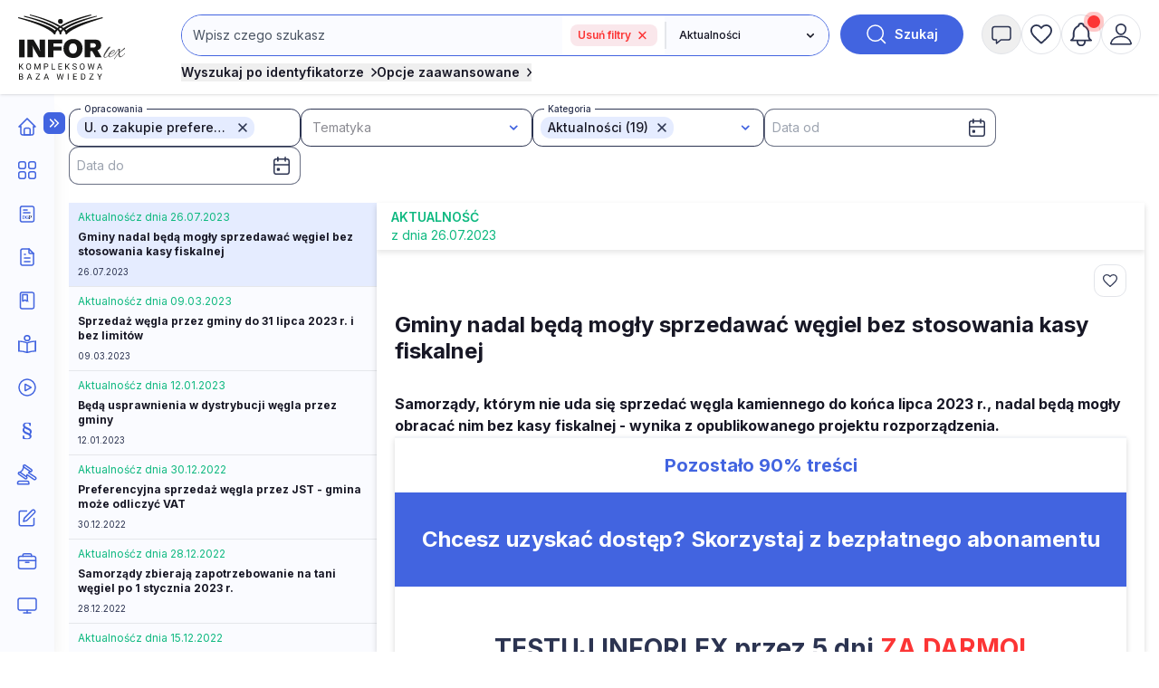

--- FILE ---
content_type: text/html; charset=UTF-8
request_url: https://www.inforlex.pl/lista/dok/FOB0000000000005964103
body_size: 2845
content:
 <div class="sticky top-0 flex justify-between shadow-breadcrumbs py-1.5 px-4 items-center w-full font-semibold uppercase text-sm z-20 bg-pureWhite dark:bg-dark-darkCharcoal dark:border-b dark:border-dark-gray">
   <div class="flex items-center">
 <span class="uppercase text-green-status print:text-absoluteBlack text-sm font-semibold">
 Aktualność
 <div class="normal-case font-normal"> z dnia 26.07.2023</div></span></div>
 </div>
<div id="articleContent" class="pb-4 px-5 pt-0 dark:text-dark-lightSilver   ">
  <div class="flex justify-between pt-4 items-center">
   <a href="#" 
 title=" Dodaj do schowka " 
 data-user-id="" 
 onclick="dataLayer.push({'event': 'ilexevent', 'eventCategory': 'Przycisk funkcjonalny', 'eventAction': 'Dodanie do schowka'});" 
 class="icon-button group  ml-auto paywall-modal-trigger ">
 <img class="hidden group-[.in-clipboard]:inline" width="16px" height="15px" src="https://sm.incdn.pl/ilex4/img/icons/icon_heart_filled.svg" alt="dodaj do schowka" />
 <img class="group-[.in-clipboard]:hidden" width="16px" height="15px" src="https://sm.incdn.pl/ilex4/img/icons/icon_heart.svg" alt="dodaj do schowka" />
 </a>
</div>
  <h1 class="tytul">Gminy nadal b&#x119;d&#x105; mog&#x142;y sprzedawa&#x107; w&#x119;giel bez stosowania kasy fiskalnej</h1><p class="lead">Samorz&#x105;dy, kt&#xF3;rym nie uda si&#x119; sprzeda&#x107; w&#x119;gla kamiennego do ko&#x144;ca lipca 2023 r., nadal b&#x119;d&#x105; mog&#x142;y obraca&#x107; nim bez kasy fiskalnej - wynika z opublikowanego projektu rozporz&#x105;dzenia.</p>
    <section class="paywall w-full shadow-container flex flex-col items-center bg-pureWhite dark:bg-dark-dimGray dark:border dark:border-dark-gray ">
  <div class="w-full px-2 py-4 text-center font-bold bg-pureWhite dark:bg-dark-dimGray text-royalBlue dark:text-dark-lightSilver text-xl border-t-2 border-lightGray dark:border-dark-gray relative">
 <div class="">Pozostało <span>90%</span> treści</div>
 </div>
  <div class="w-full px-2 py-4 relative bg-royalBlue dark:bg-dark-mediumBlue">
 <h2 class="text-center font-bold mt-3 lg:mt-0 text-pureWhite dark:text-dark-lightSilver text-base md:text-2xl leading-loose">Chcesz uzyskać dostęp? Skorzystaj z bezpłatnego abonamentu </h2>
 </div>
 <div class="w-full px-2 pt-6 text-deepNavy dark:text-dark-lightSilver font-extrabold text-base md:text-2xl bg-pureWhite dark:bg-dark-dimGray text-center">
 <h3>TESTUJ INFORLEX przez 5 dni <span class="uppercase text-red-soft">za darmo!</span></h3></div>
 <div class="flex flex-col items-center lg:flex-row p-6 bg-pureWhite dark:bg-dark-dimGray">
 <div class="w-full md:w-1/3 md:pr-6">
 <img src="https://sm.incdn.pl/ilex4/img/il_okno_logowania.png" class="mx-auto" alt="paywall"></div>
 <div class="w-full md:w-2/3 md:pl-6 text-midnightBlack dark:text-dark-lightSilver text-sm md:text-lg">
 <span>Zyskasz:</span>
 <ul class="pl-6 list-disc mt-4">
 <li><b>aktualności i zmiany przepisów</b> z zakresu, m.in. podatków, rachunkowości, kadr, płac i ZUS</li>
 <li><b>Dziennik Gazetę Prawną</b>, szkolenia, książki i komentarze ekspertów</li>
 <li><b>czasopisma INFOR</b> m.in. Monitor księgowego, Biuletyn VAT oraz MONITOR prawa pracy i ubezpieczeń</li>
 </ul>
 <a href="https://promocje.infor.pl/inforlex/freemium/?utm_source=inforlex.freemium.pl&utm_medium=belka&utm_campaign=inforlex-freemium-testuj-czerwony" class="mt-6 flex justify-center lg:justify-start">
 <button class="button text-lg leading-none text-pureWhite bg-red-soft hover:bg-red-bright uppercase">Testuj Inforlex</button>
 </a></div></div>
 <div class="w-full px-2 py-4 text-center bg-pureWhite dark:bg-dark-dimGray uppercase border-t-2 border-lightGray dark:border-dark-gray text-midnightBlack dark:text-dark-lightSilver">
 <h3>Jeśli już masz abonament Inforlex <a href="/logowanie?redirect=referer" class="font-bold text-royalBlue underline">Zaloguj się</a></h3></div>
 </section>  </div>
<div id="addToClipboardModal" class="basic-modal hidden group/form "> 
 <div class="max-w-160 w-full bg-white dark:bg-dark-darkCharcoal shadow-container rounded">
 <div class="flex justify-between fixed-window-header">
 <span class="group-[.newCategoryFormActive]/form:hidden">Dodaj do schowka</span>
 <button class="hidden group-[.newCategoryFormActive]/form:flex items-center gap-2 newCategoryBtnClose">
 <img src="https://sm.incdn.pl/ilex4/img/icons/ic_arrow_right_navy.svg" class="rotate-180 size-4 dark-color-blue" alt="Cofnij"/>
 <span class="uppercase">Nowy katalog</span>
 </button>
 <button class="add-to-clipboard-trigger close">
 <img src="https://sm.incdn.pl/ilex4/img/icons/ic_close.svg" class="dark-color-blue" alt="Zamknij"/>
 </button></div>
   <div class="p-4">
 <form class="flex flex-col gap-4 addDocumentForm group-[.newCategoryFormActive]/form:hidden">
 <div class="field-container group/field flex gap-4 formField">
 <div class="relative grow">
 <div class="categoriesField">
 <div class="hidden absolute top-1.5 right-8 loader">
 <img src="https://sm.incdn.pl/ilex4/img/spinner.svg" alt="loader" class="size-6 animate-spin-animation"></div>
 <div class="floating-label-container hidden group-[.active]/field:block">
 <span class="group-[.error.active]/field:text-red-soft floating-label">Katalog</span></div>
 <input id="name_kat" readOnly type="text" name="kat_nazwa" class="catalog-input input w-full group-[.error]/field:border-red-soft group-[.errorNewCategory]/field:border-red-soft cursor-pointer" placeholder="Katalog" />
 <input id="id_kat" type="hidden" name="categoryId" />
 <div class="flex absolute right-2 top-2 items-center justify-center size-6 ml-2 rotate-90 group-[.filter-open]/field:-rotate-90">
 <button type="button" class="select-trigger">
 <img src="https://sm.incdn.pl/ilex4/img/icons/icon_arrow_right_blue.svg" alt="Rozwiń">
 </button></div>
 <span class="hidden group-[.error]/field:flex text-red-soft text-xs mt-2">Pole wymagane</span>
 <span class="hidden group-[.errorNewCategory]/field:flex text-red-soft text-xs mt-2">Nie można dodać katalogu do podkatalogu</span></div>
 <div class="absolute hidden w-full border rounded bg-pureWhite dark:bg-dark-darkCharcoal clipboardCategory group/category z-10 max-h-72 overflow-y-auto scrollbar"></div></div>
 <div>
 <button class="button secondary-border-button flex gap-1 py-2 px-4 group/plus newCategoryBtn">
 <img src="https://sm.incdn.pl/ilex4/img/icons/ic_plus_white.svg" alt="Nowy" class="hidden group-hover/plus:inline dark-color-blue">
 <img src="https://sm.incdn.pl/ilex4/img/icons/ic_plus.svg" alt="Nowy" class="group-hover/plus:hidden">
 Nowy
 </button></div></div>
 <div class="field-container relative group/field active">
 <div class="floating-label-container hidden group-[.active]/field:block">
 <span class="group-[.error.active]/field:text-red-soft floating-label">Tytuł dokumentu</span></div>
 <input id="title" class="input w-full group-[.error]/field:border-red-soft" type="text" title="Gminy nadal będą mogły sprzedawać węgiel bez stosowania kasy fiskalnej" name="title" value="Gminy nadal będą mogły sprzedawać węgiel bez stosowania kasy fiskalnej" placeholder="Tytuł dokumentu">
 <span class="hidden group-[.error]/field:flex text-red-soft text-xs mt-2">Pole wymagane</span></div>
 <div class="field-container relative group/field">
 <div class="floating-label-container hidden group-[.active]/field:block">
 <span class="group-[.error.active]/field:text-red-soft floating-label">Notatka dotycząca dokumentu</span></div>
 <textarea id="document-description" cols="45" rows="3" name="description" class="input w-full h-auto" placeholder="Notatka dotycząca dokumentu"></textarea>
 <span class="error text-red-soft text-xs mt-2"></span></div>
 <input id="adres_url" type="hidden" value="https://www.inforlex.pl/dok/tresc,FOB0000000000005964103,Gminy-nadal-beda-mogly-sprzedawac-wegiel-bez-stosowania-kasy-fiskalnej.html" name="url" />
 <input id="frg_b" type="hidden" name="frg_b"/>
 <input id="tytul_bez_fragmentow" type="hidden" name="tytul_bez_fragmentow" value="Gminy nadal będą mogły sprzedawać węgiel bez stosowania kasy fiskalnej"/>
 <input id="p180" type="hidden" value="FOB00000000000059641" name="symbol"/>
 <input id="grupa_sch" type="hidden" value="aktualnosci" name="group"/>
 <input id="wersja_cuadra" type="hidden" value="03" name="position" />
 <div class="flex w-full justify-end mt-3">
 <button type="button" id="addToClipboardSubmit" class="button primary-button submit">Dodaj</button></div>
 </form>
 <form class="flex flex-col gap-4 newCategoryForm hidden group-[.newCategoryFormActive]/form:flex">
 <div class="field-container group/field relative flex flex-col formField">
 <div class="floating-label-container hidden group-[.active]/field:block">
 <span class="group-[.error.active]/field:text-red-soft floating-label">Nazwa katalogu</span></div>
 <input type="text" id="categoryTitle" name="categoryTitle" class="input w-full group-[.error]/field:border-red-soft" placeholder="Nazwa katalogu" />
 <input type="hidden" id="parentId" name="parentId" value="" />
 <span class="hidden group-[.error]/field:flex text-red-soft text-xs mt-2">Pole wymagane</span></div>
 <div class="field-container group/field relative flex flex-col formField">
 <div class="floating-label-container hidden group-[.active]/field:block">
 <span class="group-[.error.active]/field:text-red-soft floating-label">Nazwa podkatalogu</span></div>
 <input type="text" id="subcategoryTitle" name="subcategoryTitle" class="input w-full group-[.error]/field:border-red-soft" placeholder="Nazwa podkatalogu" />
 <span class="hidden group-[.error]/field:flex text-red-soft text-xs mt-2">Pole wymagane</span></div>
 <div class="flex w-full justify-end mt-3">
 <button type="button" id="addNewCategorySubmit" class="button primary-button submit">Zapisz</button></div>
 </form></div>
 </div></div>

--- FILE ---
content_type: text/html; charset=utf-8
request_url: https://www.google.com/recaptcha/api2/aframe
body_size: 184
content:
<!DOCTYPE HTML><html><head><meta http-equiv="content-type" content="text/html; charset=UTF-8"></head><body><script nonce="1EHCLrJP5PZ5i9WEldjCtA">/** Anti-fraud and anti-abuse applications only. See google.com/recaptcha */ try{var clients={'sodar':'https://pagead2.googlesyndication.com/pagead/sodar?'};window.addEventListener("message",function(a){try{if(a.source===window.parent){var b=JSON.parse(a.data);var c=clients[b['id']];if(c){var d=document.createElement('img');d.src=c+b['params']+'&rc='+(localStorage.getItem("rc::a")?sessionStorage.getItem("rc::b"):"");window.document.body.appendChild(d);sessionStorage.setItem("rc::e",parseInt(sessionStorage.getItem("rc::e")||0)+1);localStorage.setItem("rc::h",'1769550844311');}}}catch(b){}});window.parent.postMessage("_grecaptcha_ready", "*");}catch(b){}</script></body></html>

--- FILE ---
content_type: image/svg+xml
request_url: https://sm.incdn.pl/ilex4/img/icons/icon_close_black.svg
body_size: 287
content:
<svg id="ic_close" xmlns="http://www.w3.org/2000/svg" width="24" height="24" viewBox="0 0 24 24">
  <path id="Path_381" data-name="Path 381" d="M0,0H24V24H0Z" fill="none"/>
  <path id="Icon_ion-close-outline" data-name="Icon ion-close-outline" d="M22.125,22.125l-12-12m12,0-12,12" transform="translate(-4.125 -4.125)" fill="none" stroke="#171725" stroke-linecap="round" stroke-linejoin="round" stroke-width="1.5"/>
</svg>


--- FILE ---
content_type: image/svg+xml
request_url: https://sm.incdn.pl/ilex4/img/icons/icon_heart_filled.svg
body_size: 687
content:
<svg xmlns="http://www.w3.org/2000/svg" xmlns:xlink="http://www.w3.org/1999/xlink" width="22.216" height="20.5" viewBox="0 0 22.216 20.5">
  <defs>
    <clipPath id="clip-path">
      <rect id="Rectangle_11056" data-name="Rectangle 11056" width="22.216" height="20.5" transform="translate(0 0)" fill="#4264e0"/>
    </clipPath>
  </defs>
  <g id="Group_1474" data-name="Group 1474" transform="translate(0 0)">
    <g id="Group_1473" data-name="Group 1473" clip-path="url(#clip-path)">
      <path id="Path_6236" data-name="Path 6236" d="M16.108,0a6.569,6.569,0,0,0-5,2.344A6.569,6.569,0,0,0,6.108,0,6.039,6.039,0,0,0,0,5.968c0,.059,0,.118,0,.177,0,4.244,3.774,7.65,9.492,12.9L11.111,20.5l1.612-1.452c5.718-5.253,9.492-8.659,9.492-12.9A6.038,6.038,0,0,0,16.288,0c-.06,0-.12,0-.18,0" fill="#4264e0"/>
    </g>
  </g>
</svg>


--- FILE ---
content_type: text/javascript; charset=utf-8
request_url: https://sklep.infor.pl/JSIntegrationUsers.aspx
body_size: 251
content:


function GetCurrentToken()
{
    return 'jkty0sow0jwvfyhwxx4jwkv1';
}

function IsLogged()
{
    return '0';
}
